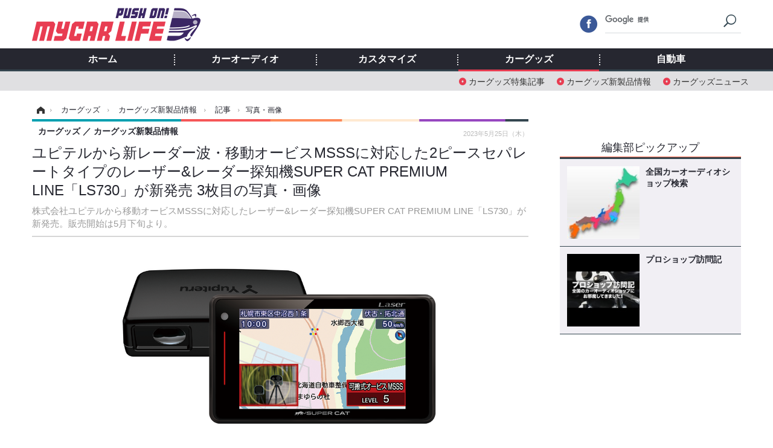

--- FILE ---
content_type: text/html; charset=utf-8
request_url: https://www.mycar-life.com/article/img/2023/05/25/26477/303407.html
body_size: 7776
content:
<!doctype html>
<html lang="ja" prefix="og: http://ogp.me/ns#">
<head>
<meta charset="UTF-8">
<meta name="viewport" content="target-densitydpi=device-dpi, width=974, maximum-scale=3.0, user-scalable=yes">
<meta property="fb:app_id" content="360589020652740">
<link rel="stylesheet" href="/base/css/a.css?__=2024070801">
<script type="text/javascript">
(function(w,k,v,k2,v2) {
  w[k]=v; w[k2]=v2;
  var val={}; val[k]=v; val[k2]=v2;
  (w.dataLayer=w.dataLayer||[]).push(val);
})(window, 'tpl_name', 'pages/image', 'tpl_page', 'image_99999');
</script>
<script src="/base/scripts/jquery-2.1.3.min.js"></script>
<script type="text/javascript" async src="/base/scripts/a.min.js?__=2024070801"></script>




<!-- Facebook Pixel Code -->
<script>
!function(f,b,e,v,n,t,s){if(f.fbq)return;n=f.fbq=function(){n.callMethod?
n.callMethod.apply(n,arguments):n.queue.push(arguments)};if(!f._fbq)f._fbq=n;
n.push=n;n.loaded=!0;n.version='2.0';n.queue=[];t=b.createElement(e);t.async=!0;
t.src=v;s=b.getElementsByTagName(e)[0];s.parentNode.insertBefore(t,s)}(window,
document,'script','https://connect.facebook.net/en_US/fbevents.js');
fbq('init', '1665201680438262');
fbq('track', 'PageView');
</script>
<noscript><img height="1" width="1" style="display:none"
src="https://www.facebook.com/tr?id=1665201680438262&ev=PageView&noscript=1"
/></noscript>
<!-- DO NOT MODIFY -->
<!-- End Facebook Pixel Code -->



        
            <title>ユピテルから新レーダー波・移動オービスMSSSに対応した2ピースセパレートタイプのレーザー&amp;レーダー探知機SUPER CAT PREMIUM LINE「LS730」が新発売 3枚目の写真・画像 | Push on! Mycar-life</title>
    <meta name="keywords" content="ユピテルから新レーダー波・移動オービスMSSSに対応した2ピースセパレートタイプのレーザー&amp;レーダー探知機SUPER CAT PREMIUM LINE「LS730」が新発売,画像,写真,ニュース,Push on! Mycar-life">
    <meta name="description" content="株式会社ユピテルから移動オービスMSSSに対応したレーザー&amp;レーダー探知機SUPER CAT PREMIUM LINE「LS730」が新発売。販売開始は5月下旬より。 《画像提供 ユピテル》 ユピテルから新レーダー波・移動オービスMSSSに対応した2ピースセパレートタイプのレーザー&amp;レーダー探知機SUPER CAT PREMIUM LINE「LS730」が新発売 3枚目の写真・画像">
    <meta name="thumbnail" content="https://www.mycar-life.com/imgs/ogp_f/303407.png">

        
        
        <meta property="og:title" content="ユピテルから新レーダー波・移動オービスMSSSに対応した2ピースセパレートタイプのレーザー&amp;レーダー探知機SUPER CAT PREMIUM LINE「LS730」が新発売 3枚目の写真・画像 | Push on! Mycar-life">
    <meta property="og:description" content="株式会社ユピテルから移動オービスMSSSに対応したレーザー&amp;レーダー探知機SUPER CAT PREMIUM LINE「LS730」が新発売。販売開始は5月下旬より。 《画像提供 ユピテル》 ユピテルから新レーダー波・移動オービスMSSSに対応した2ピースセパレートタイプのレーザー&amp;レーダー探知機SUPER CAT PREMIUM LINE「LS730」が新発売 3枚目の写真・画像">

    
    <meta property="og:type" content="article">
  <meta property="og:site_name" content="Push on! Mycar-life">
  <meta property="og:url" content="https://www.mycar-life.com/article/img/2023/05/25/26477/303407.html">
    <meta property="og:image" content="https://www.mycar-life.com/imgs/ogp_f/303407.png">

<link rel="apple-touch-icon" sizes="76x76" href="/base/images/touch-icon-76.png">
<link rel="apple-touch-icon" sizes="120x120" href="/base/images/touch-icon-120.png">
<link rel="apple-touch-icon" sizes="152x152" href="/base/images/touch-icon-152.png">
<link rel="apple-touch-icon" sizes="180x180" href="/base/images/touch-icon-180.png">

<meta name='robots' content='max-image-preview:large' /><script>var dataLayer = dataLayer || [];dataLayer.push({'customCategory': 'car_goods','customSubCategory': 'car_goods_productnews','customProvider': 'Push on! Mycar-life','customAuthorId': '7','customAuthorName': '編集部','customPrimaryGigaId': '2047','customPrimaryGigaName': 'カーグッズ'});</script><link rel="preload" as="image" href="https://www.mycar-life.com/imgs/zoom/303407.png"><link rel="preload" as="font" href="https://www.mycar-life.com/base/fonts/pc.woff?-duc9x3" type="font/woff2" crossorigin><link rel="preload" as="font" href="https://www.mycar-life.com/base/fonts/ico.woff?-duc9x3" type="font/woff2" crossorigin><meta name="cXenseParse:iid-articleid" content="26477">
<meta name="cXenseParse:iid-article-title" content="ユピテルから新レーダー波・移動オービスMSSSに対応した2ピースセパレートタイプのレーザー&amp;レーダー探知機SUPER CAT PREMIUM LINE「LS730」が新発売">
<meta name="cXenseParse:iid-page-type" content="画像ページ">
<meta name="cXenseParse:iid-page-name" content="image_99999">
<meta name="cXenseParse:iid-category" content="カーグッズ">
<meta name="cXenseParse:iid-subcategory" content="カーグッズ新製品情報">
<meta name="cXenseParse:iid-hidden-adsense" content="false">
<meta name="cXenseParse:iid-hidden-other-ad" content="false">
<meta name="cXenseParse:iid-giga-name" content="カーグッズ">
<meta name="cXenseParse:iid-article-type" content="通常記事">
<meta name="cXenseParse:iid-provider-name" content="Push on! Mycar-life">
<meta name="cXenseParse:author" content="編集部">
<meta name="cXenseParse:recs:publishtime" content="2023-05-25T17:00:02+0900">
<meta name="cxenseparse:iid-publish-yyyy" content="2023">
<meta name="cxenseparse:iid-publish-yyyymm" content="202305">
<meta name="cxenseparse:iid-publish-yyyymmdddd" content="20230525">
<script async src="https://cdn.cxense.com/track_banners_init.js"></script><script async='async' src='https://www.googletagservices.com/tag/js/gpt.js'></script>
<script>
  var googletag = googletag || {};
  googletag.cmd = googletag.cmd || [];
  googletag.cmd.push(function() {
    googletag.defineSlot('/2261101/120010001', [728,90], 'div-gpt-ad-header1').addService(googletag.pubads()).setCollapseEmptyDiv(true);
    googletag.defineSlot('/2261101/120010002', [[300,250], [300,600]], 'div-gpt-ad-right1').addService(googletag.pubads()).setCollapseEmptyDiv(true);
    googletag.defineSlot('/2261101/120010003', [[300,250], [300,600]], 'div-gpt-ad-right2').addService(googletag.pubads()).setCollapseEmptyDiv(true);
    googletag.defineSlot('/2261101/120010004', [[300,250], [336,280]], 'div-gpt-ad-left1').addService(googletag.pubads()).setCollapseEmptyDiv(true);
    googletag.defineSlot('/2261101/120010005', [[300,250], [336,280]], 'div-gpt-ad-left2').addService(googletag.pubads()).setCollapseEmptyDiv(true);
    googletag.pubads().setTargeting('tpl', 'pages/image');
    googletag.pubads().enableSingleRequest();
    googletag.enableServices();
  });
</script>
<link rel="canonical" href="https://www.mycar-life.com/article/img/2023/05/25/26477/303418.html">
<link rel="alternate" media="only screen and (max-width: 640px)" href="https://s.mycar-life.com/article/img/2023/05/25/26477/303407.html">
<link rel="alternate" type="application/rss+xml" title="RSS" href="https://www.mycar-life.com/rss20/index.rdf">

</head>

<body class="thm-page-arti-image page-cate--car_goods page-cate--car_goods-car_goods_productnews page-subcate--car_goods_productnews" data-nav="car_goods">
<noscript><iframe src="//www.googletagmanager.com/ns.html?id=GTM-KN23CG"
height="0" width="0" style="display:none;visibility:hidden"></iframe></noscript>
<script>
(function(w,d,s,l,i){w[l]=w[l]||[];w[l].push({'gtm.start':
new Date().getTime(),event:'gtm.js'});var f=d.getElementsByTagName(s)[0],
j=d.createElement(s),dl=l!='dataLayer'?'&l='+l:'';j.async=true;j.src=
'//www.googletagmanager.com/gtm.js?id='+i+dl;f.parentNode.insertBefore(j,f);
})(window,document,'script','dataLayer','GTM-KN23CG');
</script>

<header class="thm-header">
  <div class="header-wrapper cf">
<div class="header-logo">
  <a class="link" href="https://www.mycar-life.com/" data-sub-title=""><img class="logo" src="/base/images/header-logo.2024070801.png" alt="カーオーディオ情報のPush on! Mycar-life"></a>
</div>
  </div>
<nav class="thm-nav global-nav js-global-nav"><ul class="nav-main-menu js-main-menu"><li class="item js-nav-home nav-home"><a class="link" href="/">ホーム</a><ul class="nav-sub-menu js-sub-menu"></ul><!-- /.nav-sub-menu --></li><li class="item js-nav-caraudio nav-caraudio"><a class="link" href="/category/caraudio/">カーオーディオ</a><ul class="nav-sub-menu js-sub-menu"><li class="sub-item"><a  class="link" href="/category/caraudio/topic/latest/">特集記事</a></li><li class="sub-item"><a  class="link" href="/category/caraudio/productnews/latest/">新製品情報</a></li><li class="sub-item"><a  class="link" href="/feature/shop/areaShopList.php">プロショップ検索</a></li><li class="sub-item"><a  class="link" href="/category/caraudio/shopvisiting/latest/">ショップ訪問記</a></li><li class="sub-item"><a  class="link" href="/category/caraudio/caraudionews/latest/">カーオーディオニュース</a></li><li class="sub-item"><a  class="link" href="/category/caraudio/democar/latest/">デモカー製作記</a></li><li class="sub-item"><a  class="link" href="/category/caraudio/other/latest/">その他</a></li></ul><!-- /.nav-sub-menu --></li><!-- /.item --><li class="item js-nav-customize nav-customize"><a class="link" href="/category/customize/">カスタマイズ</a><ul class="nav-sub-menu js-sub-menu"><li class="sub-item"><a class="link" href="/category/customize/customize_topic/latest/">カスタマイズ特集記事</a></li><li class="sub-item"><a class="link" href="/category/customize/customize_productnews/latest/">カスタマイズ新製品情報</a></li><li class="sub-item"><a class="link" href="/category/customize/customize_news/latest/">カスタマイズニュース</a></li></ul><!-- /.nav-sub-menu --></li><!-- /.item --><li class="item js-nav-car_goods nav-car_goods"><a class="link" href="/category/car_goods/">カーグッズ</a><ul class="nav-sub-menu js-sub-menu"><li class="sub-item"><a class="link" href="/category/car_goods/car_goods_topic/latest/">カーグッズ特集記事</a></li><li class="sub-item"><a class="link" href="/category/car_goods/car_goods_productnews/latest/">カーグッズ新製品情報</a></li><li class="sub-item"><a class="link" href="/category/car_goods/car_goods_news/latest/">カーグッズニュース</a></li></ul><!-- /.nav-sub-menu --></li><!-- /.item --><li class="item js-nav-car nav-car"><a class="link" href="/category/car/">自動車</a><ul class="nav-sub-menu js-sub-menu"><li class="sub-item"><a  class="link" href="/category/car/carnews/latest/">ニュース</a></li><li class="sub-item"><a  class="link" href="/category/car/testdrive/latest/">試乗記</a></li><li class="sub-item"><a  class="link" href="/category/car/scoop/latest/">スクープ</a></li></ul><!-- /.nav-sub-menu --></li><!-- /.item --></ul><!-- /.nav-main-menu --></nav><!-- /.thm-nav --><div class="main-ad">


<div id='div-gpt-ad-header1' style="min-height:100px;display:flex;justify-content:center;align-items:center;">
<script>
googletag.cmd.push(function() { googletag.display('div-gpt-ad-header1'); });
</script>
</div>


</div>
<!-- global_nav -->
</header>

<div class="thm-body cf">
  <div class="breadcrumb">
<span id="breadcrumbTop"><a class="link" href="https://www.mycar-life.com/"><span class="item icon icon-bc--home">ホーム</span></a></span>
<i class="separator icon icon-bc--arrow"> › </i>
<span id="BreadcrumbSecond">
  <a class="link" href="/category/car_goods/">
    <span class="item icon icon-bc--car_goods">カーグッズ</span>
  </a>
</span>
<i class="separator icon icon-bc--arrow"> › </i>
<span id="BreadcrumbThird">
  <a class="link" href="/category/car_goods/car_goods_productnews/latest/">
    <span class="item icon icon-bc--car_goods_productnews">カーグッズ新製品情報</span>
  </a>
</span>
<i class="separator icon icon-bc--arrow"> › </i>

    <span id="breadcrumbLast"><a class="link" href="/article/2023/05/25/26477.html"><span class="item icon icon-bc--article">記事</span></a></span>
    <i class="separator icon icon-bc--arrow"> › </i>

    <span class="item">写真・画像</span>
  </div>
  <main class="thm-main">
<header class="arti-header">

  <h1 class="head">ユピテルから新レーダー波・移動オービスMSSSに対応した2ピースセパレートタイプのレーザー&amp;レーダー探知機SUPER CAT PREMIUM LINE「LS730」が新発売 3枚目の写真・画像</h1>
  <p class="arti-summary">株式会社ユピテルから移動オービスMSSSに対応したレーザー&amp;レーダー探知機SUPER CAT PREMIUM LINE「LS730」が新発売。販売開始は5月下旬より。</p>
  <div class="group">
    <span class="category-group-name">カーグッズ</span>
    <span class="category-name">カーグッズ新製品情報</span>
  </div>
  <div class="date">
    <time class="pubdate" itemprop="datePublished" datetime="2023-05-25T17:00:02+09:00">2023年5月25日（木）</time>
  </div>
</header>


<div class="arti-content arti-content--image">
  <div class="figure-area figure-area--zoom">
    <figure class="figure">
  
  <a class="link" href="/article/img/2023/05/25/26477/303408.html"><img class="image" src="/imgs/zoom/303407.png" alt="ユピテルから新レーダー波・移動オービスMSSSに対応した2ピースセパレートタイプのレーザー&amp;レーダー探知機SUPER CAT PREMIUM LINE「LS730」が新発売" width="640" height="329"></a>
      <figcaption class="figcaption">
        <span class="copyright">《画像提供 ユピテル》</span>
        <span class="caption">ユピテルから新レーダー波・移動オービスMSSSに対応した2ピースセパレートタイプのレーザー&amp;レーダー探知機SUPER CAT PREMIUM LINE「LS730」が新発売</span>
      </figcaption>
    </figure>
  </div>
  <div class="figure-pagination">
    <ul class="paging-list">
      <li class="item paging-prev"><a class="link icon icon--paging-prev" href="/article/img/2023/05/25/26477/303406.html">前の画像</a></li>
      <li class="item paging-next"><a class="link icon icon--paging-next" href="/article/img/2023/05/25/26477/303408.html">次の画像</a></li>
      <li class="item paging-back">
        <a class="link icon icon--paging-back" href="/article/2023/05/25/26477.html">この記事へ戻る
          <span class="count">3/13</span>
        </a>
      </li>
    </ul>
  </div>
</div>
<ul class="thumb-list cf">

  <li class="item">
    <a class="link" href="/article/img/2023/05/25/26477/303418.html">
      <img class="image" src="/imgs/thumb_l/303418.jpg" alt="ユピテルから新レーダー波・移動オービスMSSSに対応した2ピースセパレートタイプのレーザー&amp;レーダー探知機SUPER CAT PREMIUM LINE「LS730」が新発売" width="100" height="100">
    </a>
  </li>

  <li class="item">
    <a class="link" href="/article/img/2023/05/25/26477/303406.html">
      <img class="image" src="/imgs/thumb_l/303406.png" alt="ユピテルから新レーダー波・移動オービスMSSSに対応した2ピースセパレートタイプのレーザー&amp;レーダー探知機SUPER CAT PREMIUM LINE「LS730」が新発売" width="100" height="100">
    </a>
  </li>

  <li class="item">
    <a class="link" href="/article/img/2023/05/25/26477/303407.html">
      <img class="image" src="/imgs/thumb_l/303407.png" alt="ユピテルから新レーダー波・移動オービスMSSSに対応した2ピースセパレートタイプのレーザー&amp;レーダー探知機SUPER CAT PREMIUM LINE「LS730」が新発売" width="100" height="100">
    </a>
  </li>

  <li class="item">
    <a class="link" href="/article/img/2023/05/25/26477/303408.html">
      <img class="image" src="/imgs/thumb_l/303408.png" alt="ユピテルから新レーダー波・移動オービスMSSSに対応した2ピースセパレートタイプのレーザー&amp;レーダー探知機SUPER CAT PREMIUM LINE「LS730」が新発売" width="100" height="100">
    </a>
  </li>

  <li class="item">
    <a class="link" href="/article/img/2023/05/25/26477/303409.html">
      <img class="image" src="/imgs/thumb_l/303409.jpg" alt="ユピテルから新レーダー波・移動オービスMSSSに対応した2ピースセパレートタイプのレーザー&amp;レーダー探知機SUPER CAT PREMIUM LINE「LS730」が新発売" width="100" height="100">
    </a>
  </li>

  <li class="item">
    <a class="link" href="/article/img/2023/05/25/26477/303410.html">
      <img class="image" src="/imgs/thumb_l/303410.png" alt="ユピテルから新レーダー波・移動オービスMSSSに対応した2ピースセパレートタイプのレーザー&amp;レーダー探知機SUPER CAT PREMIUM LINE「LS730」が新発売" width="100" height="100">
    </a>
  </li>

  <li class="item">
    <a class="link" href="/article/img/2023/05/25/26477/303411.html">
      <img class="image" src="/imgs/thumb_l/303411.png" alt="ユピテルから新レーダー波・移動オービスMSSSに対応した2ピースセパレートタイプのレーザー&amp;レーダー探知機SUPER CAT PREMIUM LINE「LS730」が新発売" width="100" height="100">
    </a>
  </li>

  <li class="item">
    <a class="link" href="/article/img/2023/05/25/26477/303412.html">
      <img class="image" src="/imgs/thumb_l/303412.png" alt="ユピテルから新レーダー波・移動オービスMSSSに対応した2ピースセパレートタイプのレーザー&amp;レーダー探知機SUPER CAT PREMIUM LINE「LS730」が新発売" width="100" height="100">
    </a>
  </li>

  <li class="item">
    <a class="link" href="/article/img/2023/05/25/26477/303413.html">
      <img class="image" src="/imgs/thumb_l/303413.png" alt="ユピテルから新レーダー波・移動オービスMSSSに対応した2ピースセパレートタイプのレーザー&amp;レーダー探知機SUPER CAT PREMIUM LINE「LS730」が新発売" width="100" height="100">
    </a>
  </li>

  <li class="item">
    <a class="link" href="/article/img/2023/05/25/26477/303414.html">
      <img class="image" src="/imgs/thumb_l/303414.png" alt="ユピテルから新レーダー波・移動オービスMSSSに対応した2ピースセパレートタイプのレーザー&amp;レーダー探知機SUPER CAT PREMIUM LINE「LS730」が新発売" width="100" height="100">
    </a>
  </li>

  <li class="item">
    <a class="link" href="/article/img/2023/05/25/26477/303415.html">
      <img class="image" src="/imgs/thumb_l/303415.png" alt="ユピテルから新レーダー波・移動オービスMSSSに対応した2ピースセパレートタイプのレーザー&amp;レーダー探知機SUPER CAT PREMIUM LINE「LS730」が新発売" width="100" height="100">
    </a>
  </li>

  <li class="item">
    <a class="link" href="/article/img/2023/05/25/26477/303416.html">
      <img class="image" src="/imgs/thumb_l/303416.png" alt="ユピテルから新レーダー波・移動オービスMSSSに対応した2ピースセパレートタイプのレーザー&amp;レーダー探知機SUPER CAT PREMIUM LINE「LS730」が新発売" width="100" height="100">
    </a>
  </li>

  <li class="item">
    <a class="link" href="/article/img/2023/05/25/26477/303417.html">
      <img class="image" src="/imgs/thumb_l/303417.jpg" alt="ユピテルから新レーダー波・移動オービスMSSSに対応した2ピースセパレートタイプのレーザー&amp;レーダー探知機SUPER CAT PREMIUM LINE「LS730」が新発売" width="100" height="100">
    </a>
  </li>
</ul>

<aside class="main-ad w-rect cf">
  <div class="rect" id="ad-content_left"><div id='div-gpt-ad-left1' min-height:280px;display:flex;justify-content:center;align-items:center;>
  <script>googletag.cmd.push(function() { googletag.display('div-gpt-ad-left1'); });</script>
</div></div>
  <div class="rect" id="ad-content_right"><div id='div-gpt-ad-left2' min-height:280px;display:flex;justify-content:center;align-items:center;>
  <script>googletag.cmd.push(function() { googletag.display('div-gpt-ad-left2'); });</script>
</div></div>
</aside>

<section class="main-feature">
  <h2 class="caption">特集</h2>
  <div class="feature-group">
    <h3 class="feature-title"><a class="link" href="/special/recent/2047/%E3%82%AB%E3%83%BC%E3%82%B0%E3%83%83%E3%82%BA">カーグッズ</a></h3>
    <ul class="feature-list cf">

      <li class="item item--main item--cate-car_goods item--cate-car_goods-car_goods_topic item--subcate-car_goods_topic"><a class="link" href="/article/2026/02/02/31450.html">
        <article class="feature-content">
          <img class="figure" src="/imgs/std_m2/386974.jpg" alt="ドリンクホルダーは“カッコイイ”が良い！ そんなスタイリッシュモデル［特選カーアクセサリー名鑑］" width="260" height="173">
          <span class="figcaption">
            <span class="title">ドリンクホルダーは“カッコイイ”が良い！ そんなスタイリッシュモデル［特選カーアクセサリー名鑑］</span>
            <time class="date" datetime="2026-02-02T06:00:04+09:00">2026年2月2日（月）</time>
            <p class="lead">ひと工夫が盛り込まれた使える「カーアクセサリー」を選りすぐ…</p>
          </span>
        </article>
      </a></li>

      <li class="item item--sub item--cate-car_goods item--cate-car_goods-car_goods_productnews item--subcate-car_goods_productnews"><a class="link" href="/article/2026/01/27/31423.html">
        <article class="feature-content">
          <img class="figure" src="/imgs/std_m2/386475.jpg" alt="『デリカミニ』の純正ナビでテレビ視聴！ データシステム「TV-KIT」が適合を追加" width="260" height="173">
          <span class="figcaption">
            <span class="title">『デリカミニ』の純正ナビでテレビ視聴！ データシステム「TV-KIT」が適合を追加</span>
            <time class="date" datetime="2026-01-27T10:00:10+09:00">2026年1月27日（火）</time>
          </span>
        </article>
      </a></li>

      <li class="item item--sub item--cate-car_goods item--cate-car_goods-car_goods_topic item--subcate-car_goods_topic"><a class="link" href="/article/2026/01/26/31416.html">
        <article class="feature-content">
          <img class="figure" src="/imgs/std_m2/386565.jpg" alt="［収納アイテム特集］車内でティッシュはどこに置く？ ポイントは、“取りやすさ”と“ルックス”！【特選カーアクセサリー名鑑】" width="260" height="173">
          <span class="figcaption">
            <span class="title">［収納アイテム特集］車内でティッシュはどこに置く？ ポイントは、“取りやすさ”と“ルックス”！【特選カーアクセサリー名鑑】</span>
            <time class="date" datetime="2026-01-26T06:00:06+09:00">2026年1月26日（月）</time>
          </span>
        </article>
      </a></li>
    </ul>
  </div>
</section>


  </main>
  <aside class="thm-aside">
<div class="sidebox sidebox-ad">
<div id='div-gpt-ad-right1' style="min-height:600px;display:flex;justify-content:center;align-items:center;">
  <script>googletag.cmd.push(function() { googletag.display('div-gpt-ad-right1'); });</script>
</div>
</div>
<script type="text/x-handlebars-template" id="box-pickup-list-69804c181ed49">
{{#*inline &quot;li&quot;}}
&lt;li class=&quot;item&quot;&gt;
  &lt;a class=&quot;link&quot; href=&quot;{{link}}&quot; target=&quot;{{target}}&quot; rel=&quot;{{rel}}&quot;&gt;
    &lt;article class=&quot;side-content&quot;&gt;
      {{#if image_url}}
      &lt;img class=&quot;figure&quot; src=&quot;{{image_url}}&quot; alt=&quot;&quot; width=&quot;{{width}}&quot; height=&quot;{{height}}&quot;&gt;
      {{/if}}
      &lt;span class=&quot;figcaption&quot;&gt;
      &lt;span class=&quot;title&quot;&gt;{{{link_text}}}&lt;/span&gt;
{{#if attributes.subtext}}
      &lt;p class=&quot;caption&quot;&gt;{{{attributes.subtext}}}&lt;/p&gt;
{{/if}}
    &lt;/span&gt;
    &lt;/article&gt;
  &lt;/a&gt;
&lt;/li&gt;
{{/inline}}

&lt;h2 class=&quot;caption&quot;&gt;&lt;span class=&quot;inner&quot;&gt;編集部ピックアップ&lt;/span&gt;&lt;/h2&gt;
&lt;ul class=&quot;pickup-list&quot;&gt;
{{#each items}}
{{&gt; li}}
{{/each}}
&lt;/ul&gt;
</script>
<section class="sidebox sidebox-pickup "
        data-link-label="右カラム-編集部ピックアップ" data-max-link="5"
        data-template-id="box-pickup-list-69804c181ed49" data-image-path="/sq_l"
        data-no-image="" data-with-image="yes"
        data-highlight-image-path=""
        data-with-subtext="no"></section>
<div class="sidebox sidebox-ad">
<div style="margin-bottom: 10px;min-height:250px;"><script src="https://deliver.ads2.iid.jp/ads/?js=1;position=681;"></script></div>
<div style="margin-bottom: 10px;"><script src="https://deliver.ads2.iid.jp/ads/?js=1;position=680;"></script></div>
<div style="margin-bottom: 10px;"><script src="https://deliver.ads2.iid.jp/ads/?js=1;position=683;"></script></div>
<div style="margin-bottom: 10px;min-height:100px;"><script src="https://deliver.ads2.iid.jp/ads/?js=1;position=684;"></script></div>
<div style="margin-bottom: 0;min-height:80px;"><script src="https://deliver.ads2.iid.jp/ads/?js=1;position=685;"></script></div>
</div>
<section class="sidebox sidebox-news">
  <h2 class="caption"><span class="inner">最新ニュース</span></h2>
  <ul class="news-list">

<li class="item item--highlight">
  <a class="link" href="/article/2026/02/02/31455.html"><article class="side-content">
    <img class="figure" src="/imgs/std_m2/386995.jpg" alt="ボディーの歪みを抑制しサス性能をフルに発揮、ブリッツのフロント用ストラットタワーバーがマイチェン後『アクア』に適合 画像" width="260" height="173">
    <span class="figcaption">ボディーの歪みを抑制しサス性能をフルに発揮、ブリッツのフロント用ストラットタワーバーがマイチェン後『アクア』に適合</span>
  </article></a>
</li>

<li class="item">
  <a class="link" href="/article/2026/02/02/31454.html"><article class="side-content">
    <img class="figure" src="/imgs/thumb_l/387000.jpg" alt="吸入効率の向上・レスポンスアップを実現、ブリッツの「サクションキット」がマイチェン後『アクア』に適合 画像" width="100" height="100">
    <span class="figcaption">吸入効率の向上・レスポンスアップを実現、ブリッツの「サクションキット」がマイチェン後『アクア』に適合</span>
  </article></a>
</li>

<li class="item">
  <a class="link" href="/article/2026/02/02/31453.html"><article class="side-content">
    <img class="figure" src="/imgs/thumb_l/386987.jpg" alt="機材を変えれば世界が変わる！［カー用音響機材・チョイスの極意］第1章「スピーカー編“3ウェイ”は難しい…。でもやり甲斐は大！ 画像" width="100" height="100">
    <span class="figcaption">機材を変えれば世界が変わる！［カー用音響機材・チョイスの極意］第1章「スピーカー編“3ウェイ”は難しい…。でもやり甲斐は大！</span>
  </article></a>
</li>

<li class="item">
  <a class="link" href="/article/2026/02/02/31452.html"><article class="side-content">
    <img class="figure" src="/imgs/thumb_l/387019.jpg" alt="片側8mmワイド化でホイールサイズの自由度広がる、HKSから『GRヤリス』用フェンダーモールが発売 画像" width="100" height="100">
    <span class="figcaption">片側8mmワイド化でホイールサイズの自由度広がる、HKSから『GRヤリス』用フェンダーモールが発売</span>
  </article></a>
</li>

<li class="item">
  <a class="link" href="/article/2026/02/02/31451.html"><article class="side-content">
    <img class="figure" src="/imgs/thumb_l/387007.jpg" alt="「いちばん日本市場でいける気がする」BYDのコンパクトSUV『ATTO 2』の日本導入が話題…注目はその「サイズ感」 画像" width="100" height="100">
    <span class="figcaption">「いちばん日本市場でいける気がする」BYDのコンパクトSUV『ATTO 2』の日本導入が話題…注目はその「サイズ感」</span>
  </article></a>
</li>
  </ul>
  <a class="more" href="/article/"><span class="circle-arrow">最新ニュースをもっと見る</span></a>
</section>

<div class="sidebox sidebox-ad">
<div id='div-gpt-ad-right2' style="min-height:600px;display:flex;justify-content:center;align-items:center;">
  <script>googletag.cmd.push(function() { googletag.display('div-gpt-ad-right2'); });</script>
</div>
</div>
<section class="sidebox sidebox-ranking">
  <h2 class="caption"><span class="inner">カーグッズ新製品情報ニュースランキング</span></h2>
  <ol class="ranking-list">

<li class="item">
  <a class="link" href="/article/2024/11/29/29402.html"><article class="side-content">
    <img class="figure" src="/imgs/thumb_l/349825.jpg" alt="デジタルルームミラーなのに“違和感なく”見える！ 鮮明さが段違いの「KENWOOD LZ-X20EM」が登場 画像" width="100" height="100">
    <span class="figcaption">デジタルルームミラーなのに“違和感なく”見える！ 鮮明さが段違いの「KENWOOD LZ-X20EM」が登場<span class="pr">PR</span></span>
  </article></a>
</li>
  </ol>
  <a class="more" href="/article/ranking/"><span class="circle-arrow">アクセスランキングをもっと見る</span></a>
</section>

<div class="sidebox sidebox-likebox">
  <div class="fb-like-box" data-href="https://www.facebook.com/カーオーディオ情報サイトMycar-life-369450976411202/" data-width="300" data-height="600" data-colorscheme="light" data-show-faces="true" data-header="false" data-stream="true" data-show-border="true"></div>
</div>

  </aside>
</div>
<div class="thm-footer">
<div class="footer-nav">
  <section class="footer-nav-wrapper inner">
    <h2 class="footer-logo"><a class="link" href="/"><img class="logo" src="/base/images/header-logo.png" alt=""></a></h2>
    <nav class="footer-sitemap">
      <ul class="sitemap-list cf">
        <li class="item item--nav-audio"><a class="link" href="/category/caraudio/">カーオーディオ</a>
          <ul class="sitemap-sub-list">
            <li class="sub-item sub-item--nav-topic"><a class="link" href="/category/caraudio/topic/latest/">特集記事</a></li>
            <li class="sub-item sub-item--nav-productnews"><a class="link" href="/category/caraudio/productnews/latest/">新製品情報</a></li>
            <li class="sub-item sub-item--nav-shopsearch"><a class="link" href="/areaShopList.php">プロショップ検索</a></li>
            <li class="sub-item sub-item--nav-shopvisiting"><a class="link" href="/category/caraudio/shopvisiting/latest/">ショップ訪問記</a></li>
            <li class="sub-item sub-item--nav-caraudionews"><a class="link" href="/category/caraudio/caraudionews/latest/">カーオーディオニュース</a></li>
            <li class="sub-item sub-item--nav-democar"><a class="link" href="/category/caraudio/democar/latest/">デモカー製作記</a></li>
            <li class="sub-item sub-item--nav-other"><a class="link" href="/category/caraudio/other/latest/">その他</a></li>
          </ul><!-- /.sitemap-sub-list -->
        </li>
        <li class="item item--nav-car"><a class="link" href="/category/car/">自動車</a>
          <ul class="sitemap-sub-list">
            <li class="sub-item sub-item--nav-carnews"><a class="link" href="/category/car/carnews/latest/">ニュース</a></li>
            <li class="sub-item sub-item--nav-testdrive"><a class="link" href="/category/car/testdrive/latest/">試乗記</a></li>
            <li class="sub-item sub-item--nav-scoop"><a class="link" href="/category/car/scoop/latest/">スクープ</a></li>
          </ul><!-- /.sitemap-sub-list -->
        </li>
      </ul><!-- /.sitemap-list -->
    </nav><!-- /.footer-sitemap -->
    <div class="footer-control">
      <ul class="control-list cf">
      </ul><!-- /.footer-nav-list -->
    </div>
  </section><!-- /.footer-nav-wrapper -->
</div><!-- /.footer-nav --><footer class="footer-common-link">
  <nav class="common-link-nav inner">
    <ul class="common-link-list cf">
      <li class="item"><a class="link" href="https://www.iid.co.jp/contact/media_contact.html?recipient=mycarlife">編集部へメッセージ</a></li>
      <li class="item"><a class="link" href="https://media.iid.co.jp/media/mycar-life">広告掲載のお問い合わせ</a></li>
      <li class="item"><a class="link" href="http://www.iid.co.jp/company/pp.html">個人情報保護方針</a></li>
      <li class="item"><a class="link" href="http://www.iid.co.jp/company/">会社概要</a></li>
      <li class="item"><a class="link" href="http://www.iid.co.jp/news/">イードからのリリース情報</a></li>
      <li class="item"><a rel="nofollow" class="link" href="/pages/ad/atpress.html">@Press</a></li>
      <li class="item item--copyright item--affiliate">紹介した商品/サービスを購入、契約した場合に、売上の一部が弊社サイトに還元されることがあります。</li>
      <li class="item item--copyright">当サイトに掲載の記事・見出し・写真・画像の無断転載を禁じます。Copyright © 2023 IID, Inc.</li>
    </ul>
  </nav>
</footer>
</div>

<script src="https://cdn.rocket-push.com/main.js" charset="utf-8" data-pushman-token="7f032d1d7fa868ddfe6c8e6662cee95e45ab946b5463066db7d5c000e23f0b08"></script>
<script src="https://cdn.rocket-push.com/sitepush.js" charset="utf-8" data-pushman-token="7f032d1d7fa868ddfe6c8e6662cee95e45ab946b5463066db7d5c000e23f0b08"></script><!-- ========== header control components ========== -->
<!-- : CSS でヘッダー位置へ表示させます -->
<!-- : アイコンを表示させる場合は CSS を使います -->
<div class="header-control">

  <ul class="control-list">
    <li class="item item--google-search search-box" id="gcse">
      <div class="gcse-searchbox-only" data-resultsUrl="/pages/search.html"></div>
    </li>

    <li class="item item--social">
      <a class="link icon icon--header-googleplus" href=""></a><!-- == Google + アイコンやテキストが入ります == -->
      <a class="link icon icon--header-facebook" href="https://www.facebook.com/%E3%82%AB%E3%83%BC%E3%82%AA%E3%83%BC%E3%83%87%E3%82%A3%E3%82%AA%E6%83%85%E5%A0%B1%E3%82%B5%E3%82%A4%E3%83%88Mycar-life-369450976411202/"></a><!-- == FB アイコンやテキストが入ります == -->
    </li>
  </ul>

</div><!-- /.header-control -->
<!-- ========== header control components ========== --><a href="#" class="page-top js-page-top">page top</a>
<script type="application/ld+json">
{
  "@context": "http://schema.org",
  "@type": "BreadcrumbList",
  "itemListElement": [
    {
      "@type": "ListItem",
      "position": 1,
      "item": {
        "@id": "/",
        "name": "TOP"
      }
    }

    ,{
      "@type": "ListItem",
      "position": 2,
      "item": {
        "@id": "https://www.mycar-life.com/category/car_goods/",
        "name": "カーグッズ"
      }
    },
    {
      "@type": "ListItem",
      "position": 3,
      "item": {
        "@id": "https://www.mycar-life.com/category/car_goods/car_goods_productnews/latest/",
        "name": "カーグッズ新製品情報"
      }
    },
    {
      "@type": "ListItem",
      "position": 4,
      "item": {
        "@id": "https://www.mycar-life.com/article/2023/05/25/26477.html",
        "name": "記事"
      }
    },
    {
      "@type": "ListItem",
      "position": 5,
      "item": {
        "@id": "https://www.mycar-life.com/article/img/2023/05/25/26477/303407.html",
        "name": "写真・画像"
      }
    }

  ]
}
</script></body></html>

--- FILE ---
content_type: text/html; charset=utf-8
request_url: https://www.google.com/recaptcha/api2/aframe
body_size: 113
content:
<!DOCTYPE HTML><html><head><meta http-equiv="content-type" content="text/html; charset=UTF-8"></head><body><script nonce="3Cg316ubCxbELdyyfAcGkQ">/** Anti-fraud and anti-abuse applications only. See google.com/recaptcha */ try{var clients={'sodar':'https://pagead2.googlesyndication.com/pagead/sodar?'};window.addEventListener("message",function(a){try{if(a.source===window.parent){var b=JSON.parse(a.data);var c=clients[b['id']];if(c){var d=document.createElement('img');d.src=c+b['params']+'&rc='+(localStorage.getItem("rc::a")?sessionStorage.getItem("rc::b"):"");window.document.body.appendChild(d);sessionStorage.setItem("rc::e",parseInt(sessionStorage.getItem("rc::e")||0)+1);localStorage.setItem("rc::h",'1770015773746');}}}catch(b){}});window.parent.postMessage("_grecaptcha_ready", "*");}catch(b){}</script></body></html>

--- FILE ---
content_type: text/javascript;charset=utf-8
request_url: https://id.cxense.com/public/user/id?json=%7B%22identities%22%3A%5B%7B%22type%22%3A%22ckp%22%2C%22id%22%3A%22ml4toui8ngv0zixo%22%7D%2C%7B%22type%22%3A%22lst%22%2C%22id%22%3A%221a8hhy7kmsk842coco574f36q2%22%7D%2C%7B%22type%22%3A%22cst%22%2C%22id%22%3A%221a8hhy7kmsk842coco574f36q2%22%7D%5D%7D&callback=cXJsonpCB1
body_size: 187
content:
/**/
cXJsonpCB1({"httpStatus":200,"response":{"userId":"cx:3mk53scq8k24acll0n0olfrpg:ihd80fxsfu9t","newUser":true}})

--- FILE ---
content_type: text/javascript;charset=utf-8
request_url: https://p1cluster.cxense.com/p1.js
body_size: 100
content:
cX.library.onP1('1a8hhy7kmsk842coco574f36q2');
